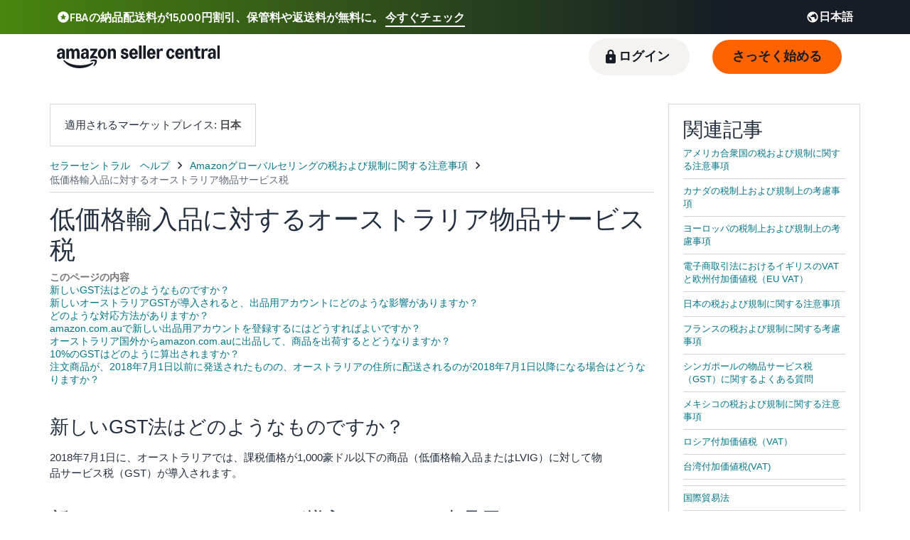

--- FILE ---
content_type: image/svg+xml
request_url: https://m.media-amazon.com/images/G/01/sell/images/Amazon_Seller_Central_logo_Squid.svg
body_size: 3313
content:
<?xml version="1.0" encoding="UTF-8"?><svg id="Layer_2" xmlns="http://www.w3.org/2000/svg" viewBox="0 0 8095.71 1132.2"><defs><style>.cls-1{fill:#161d26;}</style></defs><g id="Layer_1-2"><path class="cls-1" d="M68.39,651.91c-21.59-12.59-38.39-30.2-50.39-52.8S0,550.41,0,520.8c0-35.59,8.89-66.78,26.69-93.59,17.8-26.8,43.2-47.39,76.2-61.8s71.7-21.61,116.11-21.61c20.39,0,36.98,1.41,49.8,4.2v-12.59c0-30.41-5.61-53.11-16.8-68.11-11.2-15-28.2-22.5-51-22.5-36.81,0-60.41,19.41-70.8,58.2-3.22,11.2-9.81,16-19.81,14.41l-81.59-14.41c-6-1.19-10.11-3.8-12.3-7.8-2.2-4-2.5-9.39-.91-16.2,10.41-40.8,32.5-72.5,66.3-95.09s76.3-33.91,127.5-33.91c60.8,0,107.09,16.41,138.91,49.2,31.8,32.81,47.7,80.61,47.7,143.39v301.81c0,4.41-1.5,8.09-4.5,11.09s-6.7,4.5-11.11,4.5h-78c-9.59,0-15.59-5.19-18-15.59l-12-56.41h-4.8c-10.81,26.41-26.91,46.8-48.3,61.2-21.41,14.39-46.7,21.59-75.91,21.59s-53.41-6.31-75-18.89ZM147.3,557.11c11,12.59,25.89,18.89,44.7,18.89,24.8,0,43.8-11.09,57-33.3,13.19-22.19,19.8-54.09,19.8-95.7v-31.8c-11.2-2-21.8-3-31.8-3-32.81,0-58.7,8.5-77.7,25.5s-28.5,39.91-28.5,68.7c0,21.2,5.5,38.11,16.5,50.7ZM333.59,729c5.59-4.41,12.91-5,21.91-1.8,9,3.19,20.89,10.59,35.7,22.2,101.59,81.59,218.19,141.58,349.78,180,131.59,38.39,268,57.59,409.22,57.59,114,0,223.5-11.5,328.5-34.5s194.09-53.7,267.3-92.09c15.19-8,26.98-13,35.39-15s15.61,0,21.61,6c4.39,5.19,6.59,10.39,6.59,15.59,0,14-13.41,32.8-40.2,56.41-76.41,66-171.59,117.3-285.59,153.91-114,36.58-234,54.89-360,54.89-98.41,0-194.7-11.7-288.91-35.09-94.2-23.42-182.5-59.52-264.91-108.31-82.41-48.81-153.39-110-212.98-183.59-14.81-18.41-24.2-33.81-28.2-46.2-4.41-14-2.8-24,4.8-30ZM470.39,176.41c0-4.41,1.5-8.11,4.5-11.11s6.7-4.5,11.11-4.5h79.2c4.39,0,8.09,1.41,11.09,4.2,3,2.81,4.89,6.61,5.7,11.41l12,58.8h4.8c10.8-27.59,26.3-48.7,46.5-63.3,20.19-14.59,44.09-21.91,71.7-21.91,29.59,0,55.08,7.81,76.48,23.41s37.91,37.8,49.52,66.59h4.8c17.59-30.39,37.41-52.98,59.41-67.8,22-14.8,46.59-22.2,73.8-22.2,29.59,0,55.28,8,77.09,24,21.8,16,38.5,38.81,50.09,68.41s17.41,64.59,17.41,105v297c0,4.41-1.5,8.09-4.5,11.09s-6.7,4.5-11.09,4.5h-96c-4.41,0-8.11-1.5-11.11-4.5s-4.5-6.69-4.5-11.09v-287.41c0-29.19-5.61-51.59-16.8-67.19-11.2-15.59-27.41-23.41-48.59-23.41-23.2,0-40.91,9.2-53.11,27.59-12.2,18.41-18.3,45-18.3,79.8v270.61c0,4.41-1.5,8.09-4.5,11.09s-6.7,4.5-11.09,4.5h-96c-4.41,0-8.11-1.5-11.11-4.5s-4.5-6.69-4.5-11.09v-287.41c0-29.19-5.61-51.59-16.8-67.19-11.2-15.59-27.41-23.41-48.59-23.41-23.2,0-40.91,9.2-53.11,27.59-12.2,18.41-18.3,45-18.3,79.8v270.61c0,4.41-1.5,8.09-4.5,11.09s-6.7,4.5-11.09,4.5h-96c-4.41,0-8.11-1.5-11.11-4.5s-4.5-6.69-4.5-11.09V176.41ZM1214.69,427.2c17.8-26.8,43.2-47.39,76.2-61.8,33-14.41,71.7-21.61,116.11-21.61,20.39,0,36.98,1.41,49.8,4.2v-12.59c0-30.41-5.61-53.11-16.8-68.11-11.2-15-28.2-22.5-51-22.5-36.81,0-60.41,19.41-70.8,58.2-3.22,11.2-9.81,16-19.81,14.41l-81.59-14.41c-6-1.19-10.11-3.8-12.3-7.8-2.2-4-2.5-9.39-.91-16.2,10.41-40.8,32.5-72.5,66.3-95.09s76.3-33.91,127.5-33.91c60.8,0,107.09,16.41,138.91,49.2,31.8,32.81,47.7,80.61,47.7,143.39v301.81c0,4.41-1.5,8.09-4.5,11.09s-6.7,4.5-11.11,4.5h-78c-9.59,0-15.59-5.19-18-15.59l-12-56.41h-4.8c-10.81,26.41-26.91,46.8-48.3,61.2-21.41,14.39-46.7,21.59-75.91,21.59s-53.41-6.31-75-18.89c-21.59-12.59-38.39-30.2-50.39-52.8s-18-48.7-18-78.31c0-35.59,8.89-66.78,26.69-93.59ZM1335.3,557.11c11,12.59,25.89,18.89,44.7,18.89,24.8,0,43.8-11.09,57-33.3,13.19-22.19,19.8-54.09,19.8-95.7v-31.8c-11.2-2-21.8-3-31.8-3-32.81,0-58.7,8.5-77.7,25.5-19,17-28.5,39.91-28.5,68.7,0,21.2,5.5,38.11,16.5,50.7ZM1648.8,571.8c0-8.8,2.39-16.39,7.2-22.8l205.2-287.41h-192c-4.41,0-8.11-1.5-11.11-4.5s-4.5-6.69-4.5-11.09v-69.59c0-4.41,1.5-8.11,4.5-11.11s6.7-4.5,11.11-4.5h315.59c4.39,0,8.09,1.5,11.09,4.5s4.5,6.7,4.5,11.11v72.59c0,8.81-2.41,16.41-7.19,22.8l-186,255.61c11.19-2,22.59-3,34.19-3,28.8,0,55.3,2.5,79.5,7.5s49.31,13.11,75.31,24.3c9.19,4,13.8,10.8,13.8,20.39v69c0,6.41-2,10.72-6,12.91s-9,2.09-15-.3c-30-11.19-56.5-19.09-79.5-23.7-23-4.59-48.11-6.91-75.3-6.91s-53.11,2.41-78.91,7.2c-25.81,4.81-54.31,12.61-85.5,23.41-6,2-11,1.89-15-.3-4-2.2-6-6.31-6-12.31v-73.8ZM1666.8,759c8.39-8,20.98-16.61,37.8-25.8,45.59-24,93.8-36,144.61-36,26,0,51.89,3.59,77.69,10.8,25.8,7.19,42.5,16.39,50.11,27.59,8,11.59,11,30.8,9,57.61-2,26.8-7.41,52.39-16.2,76.8-16,47.19-43.81,88-83.41,122.41-22,20.39-38.8,30.59-50.39,30.59-4.41,0-8.41-1.81-12-5.41-5.61-5.2-7.61-11.61-6.02-19.19,1.59-7.61,6.41-18.02,14.41-31.2,20.8-32.81,37.3-66.61,49.5-101.41,12.2-34.81,14.7-57.61,7.5-68.39-4.8-6.81-16.8-11.52-36-14.09-19.2-2.61-41.8-3.02-67.8-1.2-26,1.78-51,5.28-75,10.48-14.81,2.8-26.2,3.7-34.2,2.7s-13.41-4.7-16.19-11.09c-4-8.81-1.81-17.2,6.59-25.2ZM2064.59,277.5c18.8-39.8,44.7-71,77.7-93.59s69.69-33.91,110.09-33.91,77.7,11.31,110.7,33.91,59,53.8,78,93.59c19,39.81,28.5,84.11,28.5,132.91s-9.5,93.09-28.5,132.89c-19,39.81-45,71.02-78,93.61s-69.91,33.89-110.7,33.89-77.09-11.3-110.09-33.89-58.91-53.8-77.7-93.61c-18.81-39.8-28.2-84.09-28.2-132.89s9.39-93.09,28.2-132.91ZM2189.98,527.7c14.41,27.41,35.2,41.09,62.41,41.09s48.2-13.69,63-41.09,22.2-66.5,22.2-117.3-7.41-89.89-22.2-117.3-35.8-41.11-63-41.11-48,13.7-62.41,41.11-21.59,66.5-21.59,117.3,7.19,89.89,21.59,117.3ZM2534.39,176.41c0-4.41,1.5-8.11,4.5-11.11s6.7-4.5,11.11-4.5h79.2c4.39,0,8.09,1.41,11.09,4.2,3,2.81,4.89,6.61,5.7,11.41l12,58.8h4.8c10.8-27.19,26.7-48.19,47.7-63,21-14.8,45.69-22.2,74.09-22.2,30.41,0,56.7,8,78.91,24,22.19,16,39.3,38.81,51.3,68.41s18,64.59,18,105v297c0,4.41-1.5,8.09-4.5,11.09s-6.7,4.5-11.09,4.5h-96c-4.41,0-8.11-1.5-11.11-4.5s-4.5-6.69-4.5-11.09v-287.41c0-29.19-6-51.59-18-67.19s-29-23.41-51-23.41c-24.41,0-43,9.2-55.8,27.59-12.81,18.41-19.2,45-19.2,79.8v270.61c0,4.41-1.5,8.09-4.5,11.09s-6.7,4.5-11.09,4.5h-96c-4.41,0-8.11-1.5-11.11-4.5s-4.5-6.69-4.5-11.09V176.41Z"/><path class="cls-1" d="M3445.78,314.41c-4.81.8-8.91.19-12.31-1.81s-5.3-5.39-5.69-10.19c-2.81-16.8-10.11-29.8-21.91-39s-26.3-13.81-43.5-13.81-31,4.11-41.41,12.31-15.59,19.09-15.59,32.69c0,24.41,18.39,41.02,55.2,49.81l70.2,17.39c42.8,10.41,74.2,27.81,94.2,52.2,20,24.41,30,55.59,30,93.59,0,31.22-8.2,59.31-24.61,84.31s-38.91,44.61-67.5,58.8-60.5,21.3-95.69,21.3c-51.22,0-94.62-13.69-130.22-41.09s-56.8-67.3-63.59-119.7c-.8-4.8,0-8.8,2.41-12,2.39-3.19,5.98-5.19,10.8-6l82.8-15.61c5.59-.78,9.91.02,12.91,2.41,3,2.41,5.09,6.8,6.3,13.2,4,26,12.8,45.5,26.39,58.5s31,19.5,52.22,19.5c19.19,0,34.69-4.69,46.48-14.09s17.7-22.11,17.7-38.11-4.61-27.39-13.8-36.59c-9.2-9.2-23.8-16.2-43.8-21l-52.2-12.61c-50.41-12.39-86.3-30.69-107.7-54.89s-32.09-54.7-32.09-91.5c0-32,8-59.5,24-82.5s37.59-40.59,64.8-52.8c27.19-12.2,57.8-18.31,91.8-18.31,50.41,0,91,11.91,121.8,35.7,30.8,23.81,50.8,55.91,60.02,96.3,2.39,11.2-1.61,17.61-12,19.2l-86.41,14.41Z"/><path class="cls-1" d="M3622.47,277.5c18.59-40.19,44.3-71.69,77.11-94.5,32.8-22.8,70.2-34.2,112.2-34.2s76.28,11,107.69,33,55.8,52.5,73.2,91.5,26.11,83.5,26.11,133.5v25.2c0,4.81-1.5,8.61-4.5,11.41s-7.11,4.19-12.3,4.19h-274.2c6,82.41,34,123.61,84,123.61,41.19,0,66.8-21.39,76.8-64.2,2.39-10,8.39-14,18-12l88.8,19.8c10.8,2.41,14.39,8.81,10.8,19.2-15.2,44.41-39.61,78.5-73.2,102.3s-74,35.7-121.19,35.7c-42.41,0-80.02-10.81-112.81-32.39-32.8-21.59-58.39-52-76.8-91.2s-27.59-84-27.59-134.41,9.3-96.3,27.89-136.5ZM3889.17,363.59c-3.59-37.59-11.89-65.98-24.89-85.19s-30.5-28.81-52.5-28.81-39.72,9.81-54.31,29.41c-14.59,19.61-24.09,47.81-28.48,84.59h160.19Z"/><path class="cls-1" d="M4078.78,15.59c0-4.78,1.39-8.58,4.19-11.39,2.8-2.8,6.59-4.2,11.41-4.2h96c10.41,0,15.61,5.2,15.61,15.59v628.81c0,4.8-1.41,8.59-4.2,11.39s-6.61,4.2-11.41,4.2h-96c-4.81,0-8.61-1.39-11.41-4.2-2.8-2.8-4.19-6.59-4.19-11.39V15.59Z"/><path class="cls-1" d="M4286.36,15.59c0-4.78,1.39-8.58,4.19-11.39,2.8-2.8,6.59-4.2,11.41-4.2h96c10.41,0,15.61,5.2,15.61,15.59v628.81c0,4.8-1.41,8.59-4.2,11.39s-6.61,4.2-11.41,4.2h-96c-4.81,0-8.61-1.39-11.41-4.2-2.8-2.8-4.19-6.59-4.19-11.39V15.59Z"/><path class="cls-1" d="M4502.64,277.5c18.59-40.19,44.3-71.69,77.11-94.5,32.8-22.8,70.2-34.2,112.2-34.2s76.28,11,107.69,33,55.8,52.5,73.2,91.5,26.11,83.5,26.11,133.5v25.2c0,4.81-1.5,8.61-4.5,11.41s-7.11,4.19-12.3,4.19h-274.2c6,82.41,34,123.61,84,123.61,41.19,0,66.8-21.39,76.8-64.2,2.39-10,8.39-14,18-12l88.8,19.8c10.8,2.41,14.39,8.81,10.8,19.2-15.2,44.41-39.61,78.5-73.2,102.3s-74,35.7-121.19,35.7c-42.41,0-80.02-10.81-112.81-32.39-32.8-21.59-58.39-52-76.8-91.2s-27.59-84-27.59-134.41,9.3-96.3,27.89-136.5ZM4769.34,363.59c-3.59-37.59-11.89-65.98-24.89-85.19s-30.5-28.81-52.5-28.81-39.72,9.81-54.31,29.41c-14.59,19.61-24.09,47.81-28.48,84.59h160.19Z"/><path class="cls-1" d="M5248.15,277.2c-1.22,4.81-3.72,7.81-7.52,9-3.8,1.2-8.5.61-14.09-1.8-14-6-25.61-10.5-34.8-13.5-9.2-3-19.2-4.5-30-4.5-24.81,0-43.61,9.11-56.41,27.3-12.8,18.2-19.19,44.7-19.19,79.5v271.2c0,4.41-1.41,8.09-4.2,11.09-2.81,3-6.61,4.5-11.41,4.5h-96c-4,0-7.61-1.59-10.8-4.8-3.2-3.19-4.8-6.8-4.8-10.8V176.41c0-4.8,1.5-8.59,4.5-11.41,3-2.8,6.69-4.2,11.09-4.2h79.2c4.8,0,8.59,1.41,11.39,4.2,2.8,2.81,4.59,6.61,5.41,11.41l12,58.8h4.8c10.8-27.59,26.39-48.7,46.8-63.3s44.41-21.91,72.02-21.91c21.19,0,40.39,4,57.59,12,4.39,2.41,7.09,5.3,8.09,8.7s.7,8.09-.89,14.09l-22.8,92.41Z"/><path class="cls-1" d="M5827.14,484.8c4.8.81,8.3,2.81,10.5,6,2.19,3.2,2.89,7.41,2.09,12.61-7.2,35.2-20.11,65.5-38.7,90.91s-41.2,44.7-67.8,57.89-55.5,19.8-86.69,19.8c-40.41,0-77.11-11.41-110.11-34.2s-58.91-54.2-77.7-94.2-28.19-84.39-28.19-133.19,9.39-93.2,28.19-133.2,44.7-71.39,77.7-94.2c33-22.8,69.7-34.2,110.11-34.2,31.19,0,60.09,6.61,86.69,19.81s49.2,32.5,67.8,57.89c18.59,25.41,31.5,55.7,38.7,90.91.8,5.2.09,9.41-2.09,12.59-2.2,3.2-5.7,5.2-10.5,6l-87,15.59c-9.61,1.61-15.61-2.59-18-12.59-12.81-58.8-38-88.2-75.59-88.2-27.61,0-48.52,13.61-62.7,40.81-14.2,27.2-21.3,66.8-21.3,118.8s7.09,91.61,21.3,118.8c14.19,27.2,35.09,40.8,62.7,40.8,37.59,0,62.78-29.39,75.59-88.2,2.39-10.39,8.39-14.59,18-12.59l87,15.59Z"/><path class="cls-1" d="M5904.82,277.5c18.59-40.19,44.3-71.69,77.11-94.5,32.8-22.8,70.2-34.2,112.2-34.2s76.28,11,107.69,33,55.8,52.5,73.2,91.5,26.11,83.5,26.11,133.5v25.2c0,4.81-1.5,8.61-4.5,11.41s-7.11,4.19-12.3,4.19h-274.2c6,82.41,34,123.61,84,123.61,41.19,0,66.8-21.39,76.8-64.2,2.39-10,8.39-14,18-12l88.8,19.8c10.8,2.41,14.39,8.81,10.8,19.2-15.2,44.41-39.61,78.5-73.2,102.3s-74,35.7-121.19,35.7c-42.41,0-80.02-10.81-112.81-32.39-32.8-21.59-58.39-52-76.8-91.2s-27.59-84-27.59-134.41,9.3-96.3,27.89-136.5ZM6171.53,363.59c-3.59-37.59-11.89-65.98-24.89-85.19s-30.5-28.81-52.5-28.81-39.72,9.81-54.31,29.41c-14.59,19.61-24.09,47.81-28.48,84.59h160.19Z"/><path class="cls-1" d="M6376.73,660c-4,0-7.61-1.59-10.8-4.8-3.2-3.19-4.8-6.8-4.8-10.8V176.41c0-4.8,1.5-8.59,4.5-11.41,3-2.8,6.69-4.2,11.09-4.2h79.2c4.8,0,8.59,1.41,11.39,4.2,2.8,2.81,4.59,6.61,5.41,11.41l12,58.8h4.8c10.8-28,26.7-49.39,47.7-64.2,21-14.8,45.89-22.2,74.7-22.2s56.09,8,78.3,24c22.19,16,39.3,38.91,51.3,68.7,12,29.81,18,64.91,18,105.3v297.61c0,4.41-1.41,8.09-4.2,11.09s-6.59,4.5-11.39,4.5h-96c-4,0-7.61-1.59-10.8-4.8-3.2-3.19-4.8-6.8-4.8-10.8v-288c0-29.59-5.91-52.2-17.7-67.8-11.81-15.59-28.7-23.41-50.7-23.41-24.81,0-43.61,9.2-56.41,27.61s-19.19,45.2-19.19,80.39v271.2c0,4.41-1.41,8.09-4.2,11.09-2.81,3-6.61,4.5-11.41,4.5h-96Z"/><path class="cls-1" d="M7136.92,632.41c.8,3.59.3,6.7-1.5,9.3s-5.5,5.5-11.09,8.7c-24.81,13.59-54.41,20.39-88.8,20.39-30.81,0-58.11-6.31-81.91-18.89-23.81-12.59-42.2-30.7-55.2-54.3s-19.5-51.61-19.5-84.02v-252h-69.59c-4.81,0-8.61-1.39-11.41-4.19s-4.19-6.59-4.19-11.41v-58.8c0-8.8,5.19-14,15.59-15.61l69.59-10.8,13.2-103.2c1.19-10.39,6.39-15.59,15.61-15.59h82.8c4.8,0,8.59,1.41,11.39,4.2,2.8,2.81,4.2,6.61,4.2,11.39v103.2h100.8c4.8,0,8.59,1.41,11.41,4.2,2.8,2.81,4.2,6.61,4.2,11.41v69.59c0,4.81-1.41,8.61-4.2,11.41-2.81,2.8-6.61,4.19-11.41,4.19h-100.8v232.81c0,44.8,16.59,67.19,49.8,67.19,14.8,0,30-4.59,45.61-13.8,4.8-2.8,9.09-3.7,12.89-2.7s6.3,4.11,7.5,9.31l15,78Z"/><path class="cls-1" d="M7473.52,277.2c-1.22,4.81-3.72,7.81-7.52,9-3.8,1.2-8.5.61-14.09-1.8-14-6-25.61-10.5-34.8-13.5-9.2-3-19.2-4.5-30-4.5-24.81,0-43.61,9.11-56.41,27.3-12.8,18.2-19.19,44.7-19.19,79.5v271.2c0,4.41-1.41,8.09-4.2,11.09-2.81,3-6.61,4.5-11.41,4.5h-96c-4,0-7.61-1.59-10.8-4.8-3.2-3.19-4.8-6.8-4.8-10.8V176.41c0-4.8,1.5-8.59,4.5-11.41,3-2.8,6.69-4.2,11.09-4.2h79.2c4.8,0,8.59,1.41,11.39,4.2,2.8,2.81,4.59,6.61,5.41,11.41l12,58.8h4.8c10.8-27.59,26.39-48.7,46.8-63.3s44.41-21.91,72.02-21.91c21.19,0,40.39,4,57.59,12,4.39,2.41,7.09,5.3,8.09,8.7s.7,8.09-.89,14.09l-22.8,92.41Z"/><path class="cls-1" d="M7564.4,653.11c-21.8-12.59-38.69-30.41-50.69-53.41s-18-49.3-18-78.91c0-35.59,9-66.78,27-93.59,18-26.8,43.5-47.5,76.5-62.09s71.69-21.91,116.09-21.91c20,0,36.39,1.41,49.2,4.2v-12.61c0-31.19-5.5-54.19-16.5-69-11-14.8-27.91-22.2-50.7-22.2-36,0-59.61,19.61-70.8,58.81-3.2,11.2-9.61,16-19.2,14.39l-84-14.39c-4.81-.8-8.41-3.09-10.8-6.91-2.41-3.8-2.8-8.7-1.2-14.7,10.8-42.39,33-74.98,66.59-97.8,33.59-22.8,76.2-34.2,127.81-34.2,60.8,0,107,16.5,138.59,49.5s47.41,80.91,47.41,143.7v302.41c0,4.41-1.41,8.09-4.2,11.09-2.81,3-6.61,4.5-11.41,4.5h-79.19c-8.81,0-14.41-5.19-16.81-15.59l-12-56.41h-4.8c-10.81,26.81-26.81,47.52-48,62.11-21.2,14.58-46.41,21.89-75.59,21.89s-53.52-6.31-75.31-18.89ZM7643.01,558c11,12.81,25.89,19.2,44.7,19.2,25.19,0,44.3-11.09,57.3-33.3s19.5-54.7,19.5-97.5v-31.2c-9.61-2.41-20.02-3.61-31.2-3.61-32.81,0-58.81,8.61-78,25.81-19.2,17.2-28.8,40.2-28.8,69,0,21.59,5.5,38.8,16.5,51.59Z"/><path class="cls-1" d="M7968.5,15.59c0-4.78,1.39-8.58,4.19-11.39,2.8-2.8,6.59-4.2,11.41-4.2h96c10.41,0,15.61,5.2,15.61,15.59v628.81c0,4.8-1.41,8.59-4.2,11.39s-6.61,4.2-11.41,4.2h-96c-4.81,0-8.61-1.39-11.41-4.2-2.8-2.8-4.19-6.59-4.19-11.39V15.59Z"/></g></svg>